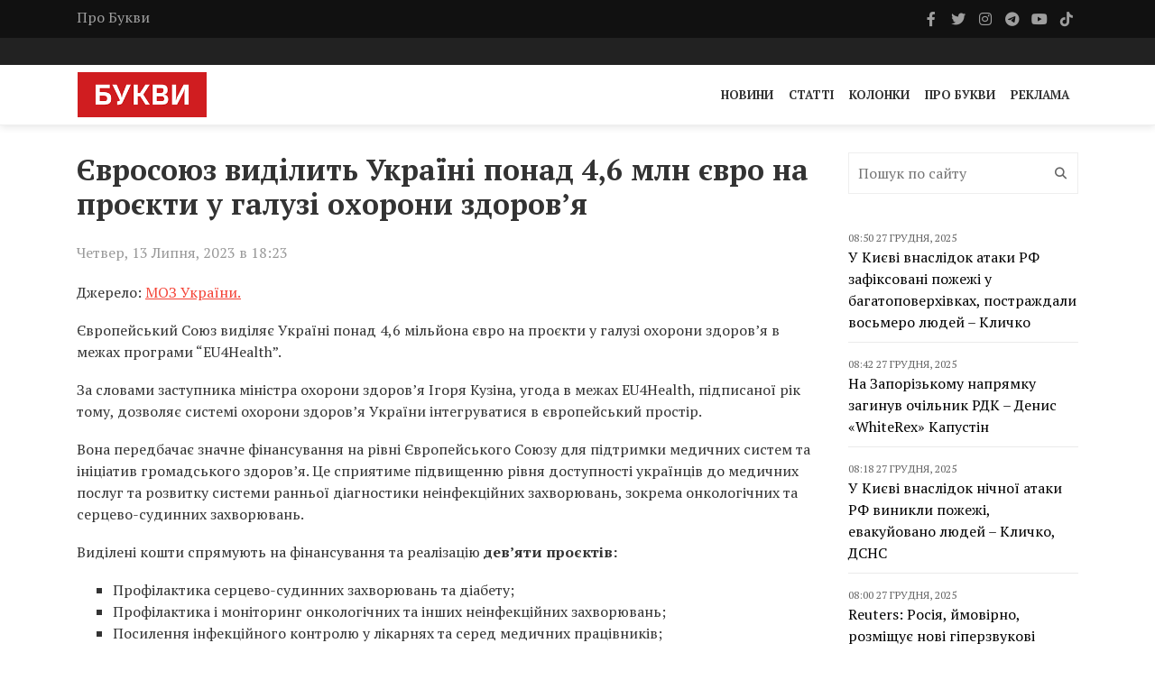

--- FILE ---
content_type: text/html; charset=UTF-8
request_url: https://bukvy.org/yevrosoyuz-vydilyt-ukrayini-ponad-46-mln-yevro-na-proyekty-u-galuzi-ohorony-zdorovya/
body_size: 13832
content:

<html lang="uk">
<head>
    <meta charset="UTF-8">
    <meta name="viewport" content="width=device-width, initial-scale=1">
    <meta http-equiv="X-UA-Compatible" content="IE=edge">
    <link rel="profile" href="https://gmpg.org/xfn/11">
    <meta name='robots' content='index, follow, max-image-preview:large, max-snippet:-1, max-video-preview:-1' />

	<!-- This site is optimized with the Yoast SEO plugin v26.6 - https://yoast.com/wordpress/plugins/seo/ -->
	<title>Євросоюз виділить Україні понад 4,6 млн євро на проєкти у галузі охорони здоров’я - Букви</title>
	<link rel="canonical" href="https://bukvy.org/yevrosoyuz-vydilyt-ukrayini-ponad-46-mln-yevro-na-proyekty-u-galuzi-ohorony-zdorovya/" />
	<meta property="og:locale" content="uk_UA" />
	<meta property="og:type" content="article" />
	<meta property="og:title" content="Євросоюз виділить Україні понад 4,6 млн євро на проєкти у галузі охорони здоров’я - Букви" />
	<meta property="og:description" content="Європейський Союз виділяє Україні понад 4,6 мільйона євро на проєкти у галузі охорони здоров’я в межах програми &quot;EU4Health&quot;" />
	<meta property="og:url" content="https://bukvy.org/yevrosoyuz-vydilyt-ukrayini-ponad-46-mln-yevro-na-proyekty-u-galuzi-ohorony-zdorovya/" />
	<meta property="og:site_name" content="Букви" />
	<meta property="article:published_time" content="2023-07-13T15:23:32+00:00" />
	<meta property="article:modified_time" content="2023-07-13T16:20:51+00:00" />
	<meta property="og:image" content="https://bukvy.org/wp-content/uploads/devitem_opengraph_images/16275.jpg" />
	<meta name="author" content="Vladislava" />
	<meta name="twitter:card" content="summary_large_image" />
	<meta name="twitter:label1" content="Написано" />
	<meta name="twitter:data1" content="Vladislava" />
	<meta name="twitter:label2" content="Прибл. час читання" />
	<meta name="twitter:data2" content="2 хвилини" />
	<script type="application/ld+json" class="yoast-schema-graph">{"@context":"https://schema.org","@graph":[{"@type":"Article","@id":"https://bukvy.org/yevrosoyuz-vydilyt-ukrayini-ponad-46-mln-yevro-na-proyekty-u-galuzi-ohorony-zdorovya/#article","isPartOf":{"@id":"https://bukvy.org/yevrosoyuz-vydilyt-ukrayini-ponad-46-mln-yevro-na-proyekty-u-galuzi-ohorony-zdorovya/"},"author":{"name":"Vladislava","@id":"https://bukvy.org/#/schema/person/c68caf4357c164c705863107e74bc16d"},"headline":"Євросоюз виділить Україні понад 4,6 млн євро на проєкти у галузі охорони здоров’я","datePublished":"2023-07-13T15:23:32+00:00","dateModified":"2023-07-13T16:20:51+00:00","mainEntityOfPage":{"@id":"https://bukvy.org/yevrosoyuz-vydilyt-ukrayini-ponad-46-mln-yevro-na-proyekty-u-galuzi-ohorony-zdorovya/"},"wordCount":388,"publisher":{"@id":"https://bukvy.org/#organization"},"keywords":["Європейський Союз","здоров'я","міжнародна підтримка","міжнародні відносини","МОЗ","фінансова допомога"],"articleSection":["Новини"],"inLanguage":"uk"},{"@type":"WebPage","@id":"https://bukvy.org/yevrosoyuz-vydilyt-ukrayini-ponad-46-mln-yevro-na-proyekty-u-galuzi-ohorony-zdorovya/","url":"https://bukvy.org/yevrosoyuz-vydilyt-ukrayini-ponad-46-mln-yevro-na-proyekty-u-galuzi-ohorony-zdorovya/","name":"Євросоюз виділить Україні понад 4,6 млн євро на проєкти у галузі охорони здоров’я - Букви","isPartOf":{"@id":"https://bukvy.org/#website"},"datePublished":"2023-07-13T15:23:32+00:00","dateModified":"2023-07-13T16:20:51+00:00","breadcrumb":{"@id":"https://bukvy.org/yevrosoyuz-vydilyt-ukrayini-ponad-46-mln-yevro-na-proyekty-u-galuzi-ohorony-zdorovya/#breadcrumb"},"inLanguage":"uk","potentialAction":[{"@type":"ReadAction","target":["https://bukvy.org/yevrosoyuz-vydilyt-ukrayini-ponad-46-mln-yevro-na-proyekty-u-galuzi-ohorony-zdorovya/"]}]},{"@type":"BreadcrumbList","@id":"https://bukvy.org/yevrosoyuz-vydilyt-ukrayini-ponad-46-mln-yevro-na-proyekty-u-galuzi-ohorony-zdorovya/#breadcrumb","itemListElement":[{"@type":"ListItem","position":1,"name":"Головна","item":"https://bukvy.org/"},{"@type":"ListItem","position":2,"name":"Євросоюз виділить Україні понад 4,6 млн євро на проєкти у галузі охорони здоров’я"}]},{"@type":"WebSite","@id":"https://bukvy.org/#website","url":"https://bukvy.org/","name":"Букви","description":"","publisher":{"@id":"https://bukvy.org/#organization"},"potentialAction":[{"@type":"SearchAction","target":{"@type":"EntryPoint","urlTemplate":"https://bukvy.org/?s={search_term_string}"},"query-input":{"@type":"PropertyValueSpecification","valueRequired":true,"valueName":"search_term_string"}}],"inLanguage":"uk"},{"@type":"Organization","@id":"https://bukvy.org/#organization","name":"Букви","url":"https://bukvy.org/","logo":{"@type":"ImageObject","inLanguage":"uk","@id":"https://bukvy.org/#/schema/logo/image/","url":"https://bukvy.org/wp-content/uploads/2023/07/logo.svg","contentUrl":"https://bukvy.org/wp-content/uploads/2023/07/logo.svg","width":1,"height":1,"caption":"Букви"},"image":{"@id":"https://bukvy.org/#/schema/logo/image/"}},{"@type":"Person","@id":"https://bukvy.org/#/schema/person/c68caf4357c164c705863107e74bc16d","name":"Vladislava","image":{"@type":"ImageObject","inLanguage":"uk","@id":"https://bukvy.org/#/schema/person/image/","url":"https://secure.gravatar.com/avatar/500a06b2cb5e3d65a6e9ea515862ac08326ae9d0c6f435094eba7fbbfe6a48a7?s=96&d=mm&r=g","contentUrl":"https://secure.gravatar.com/avatar/500a06b2cb5e3d65a6e9ea515862ac08326ae9d0c6f435094eba7fbbfe6a48a7?s=96&d=mm&r=g","caption":"Vladislava"},"url":"https://bukvy.org/author/vladislava/"}]}</script>
	<!-- / Yoast SEO plugin. -->


<link rel='dns-prefetch' href='//cdnjs.cloudflare.com' />
<link rel='dns-prefetch' href='//fonts.googleapis.com' />
<link rel='dns-prefetch' href='//icono-49d6.kxcdn.com' />
<style id='wp-img-auto-sizes-contain-inline-css' type='text/css'>
img:is([sizes=auto i],[sizes^="auto," i]){contain-intrinsic-size:3000px 1500px}
/*# sourceURL=wp-img-auto-sizes-contain-inline-css */
</style>
<link data-minify="1" rel='stylesheet' id='embedpress-css-css' href='https://bukvy.org/wp-content/cache/min/1/wp-content/plugins/embedpress/assets/css/embedpress.css?ver=1763624103' type='text/css' media='all' />
<link data-minify="1" rel='stylesheet' id='embedpress-blocks-style-css' href='https://bukvy.org/wp-content/cache/min/1/wp-content/plugins/embedpress/assets/css/blocks.build.css?ver=1763624103' type='text/css' media='all' />
<link data-minify="1" rel='stylesheet' id='embedpress-lazy-load-css-css' href='https://bukvy.org/wp-content/cache/min/1/wp-content/plugins/embedpress/assets/css/lazy-load.css?ver=1765850870' type='text/css' media='all' />
<style id='wp-emoji-styles-inline-css' type='text/css'>

	img.wp-smiley, img.emoji {
		display: inline !important;
		border: none !important;
		box-shadow: none !important;
		height: 1em !important;
		width: 1em !important;
		margin: 0 0.07em !important;
		vertical-align: -0.1em !important;
		background: none !important;
		padding: 0 !important;
	}
/*# sourceURL=wp-emoji-styles-inline-css */
</style>
<link rel='stylesheet' id='fonts-css' href='https://fonts.googleapis.com/css2?family=PT+Serif%3Aital%2Cwght%400%2C400%3B0%2C700%3B1%2C400%3B1%2C700&#038;display=swap&#038;ver=1.1.5' type='text/css' media='all' />
<link data-minify="1" rel='stylesheet' id='bootstrap4-css' href='https://bukvy.org/wp-content/cache/min/1/ajax/libs/bootstrap/4.6.2/css/bootstrap.min.css?ver=1763624103' type='text/css' media='all' />
<link data-minify="1" rel='stylesheet' id='bxslider-css' href='https://bukvy.org/wp-content/cache/min/1/wp-content/themes/bukvy/css/jquery.bxslider.css?ver=1763624103' type='text/css' media='all' />
<link data-minify="1" rel='stylesheet' id='font-awesome-css' href='https://bukvy.org/wp-content/cache/min/1/ajax/libs/font-awesome/6.4.2/css/all.min.css?ver=1763624103' type='text/css' media='all' />
<link data-minify="1" rel='stylesheet' id='icono-css' href='https://bukvy.org/wp-content/cache/min/1/icono.min.css?ver=1763624104' type='text/css' media='all' />
<link data-minify="1" rel='stylesheet' id='magnific-popup-css' href='https://bukvy.org/wp-content/cache/min/1/wp-content/themes/bukvy/css/magnific-popup.css?ver=1763624104' type='text/css' media='all' />
<link data-minify="1" rel='stylesheet' id='owl.carousel-css' href='https://bukvy.org/wp-content/cache/min/1/wp-content/themes/bukvy/css/owl.carousel.css?ver=1763624104' type='text/css' media='all' />
<link data-minify="1" rel='stylesheet' id='owl.theme-css' href='https://bukvy.org/wp-content/cache/min/1/wp-content/themes/bukvy/css/owl.theme.css?ver=1763624104' type='text/css' media='all' />
<link data-minify="1" rel='stylesheet' id='ticker-style-css' href='https://bukvy.org/wp-content/cache/min/1/wp-content/themes/bukvy/css/ticker-style.css?ver=1763624104' type='text/css' media='all' />
<link data-minify="1" rel='stylesheet' id='bukvy-css' href='https://bukvy.org/wp-content/cache/min/1/wp-content/themes/bukvy/css/style.css?ver=1763624104' type='text/css' media='all' />
<script type="text/javascript" src="https://bukvy.org/wp-includes/js/jquery/jquery.min.js?ver=3.7.1" id="jquery-core-js"></script>
<script type="text/javascript" src="https://bukvy.org/wp-includes/js/jquery/jquery-migrate.min.js?ver=3.4.1" id="jquery-migrate-js"></script>
<link rel="https://api.w.org/" href="https://bukvy.org/wp-json/" /><link rel="alternate" title="JSON" type="application/json" href="https://bukvy.org/wp-json/wp/v2/posts/16275" /><link rel="EditURI" type="application/rsd+xml" title="RSD" href="https://bukvy.org/xmlrpc.php?rsd" />
<meta name="generator" content="WordPress 6.9" />
<link rel='shortlink' href='https://bukvy.org/?p=16275' />
<style class='wp-fonts-local' type='text/css'>
@font-face{font-family:Outfit;font-style:normal;font-weight:100 900;font-display:block;src:url('https://bukvy.org/wp-content/themes/bukvy/assets/fonts/Outfit-Variable.woff2') format('woff2');font-stretch:normal;}
</style>
<link rel="icon" href="https://bukvy.org/wp-content/uploads/2023/07/cropped-bukvy.org_-32x32.png" sizes="32x32" />
<link rel="icon" href="https://bukvy.org/wp-content/uploads/2023/07/cropped-bukvy.org_-192x192.png" sizes="192x192" />
<link rel="apple-touch-icon" href="https://bukvy.org/wp-content/uploads/2023/07/cropped-bukvy.org_-180x180.png" />
<meta name="msapplication-TileImage" content="https://bukvy.org/wp-content/uploads/2023/07/cropped-bukvy.org_-270x270.png" />
</head>
<body class="wp-singular post-template-default single single-post postid-16275 single-format-standard wp-theme-bukvy">
            <header class="third-style">
			<div role="navigation">
				<div class="top-line">
					<div class="container">
						<div class="row">
							<div class="col-md-9">
                                <ul id="menu-top-line-navigation" class="top-line-list"><li id="menu-item-63704" class="menu-item menu-item-type-post_type menu-item-object-page menu-item-63704"><a href="https://bukvy.org/about-2/">Про Букви</a></li>
</ul>							</div>	
							<div class="col-md-3">
								<ul class="social-icons">
									                                    <li>
                                        <a class="facebook" href="https://www.facebook.com/bykvu" rel="nofollow" target="_blank">
                                            <i class="fab fa-facebook-f"></i>
                                        </a>
                                    </li>
                                                                        									<li>
                                        <a class="twitter" href="https://twitter.com/Bykvu" rel="nofollow" target="_blank">
                                            <i class="fab fa-twitter"></i>
                                        </a>
                                    </li>
                                    
                                    									<li>
                                        <a class="instagram" href="https://www.instagram.com/bykvu/" rel="nofollow" target="_blank">
                                            <i class="fab fa-instagram"></i>
                                        </a>
                                    </li>
                                    
                                    									<li>
                                        <a class="telegram" href="https://t.me/bykvu" rel="nofollow" target="_blank">
                                            <i class="fab fa-telegram-plane"></i>
                                        </a>
                                    </li>
                                    
                                    									<li>
                                        <a class="youtube" href="https://www.youtube.com/@bykvu" rel="nofollow" target="_blank">
                                            <i class="fab fa-youtube"></i>
                                        </a>
                                    </li>
                                    
                                    									<li>
                                        <a class="tiktok" href="https://www.tiktok.com/@bukvy.org" rel="nofollow" target="_blank">
                                            <i class="fab fa-tiktok"></i>
                                        </a>
                                    </li>
                                    
                                    								</ul>
							</div>	
						</div>
					</div>
				</div>
				<!-- End Top line -->

								<div class="list-line-posts">
					<div class="container">

						<div class="owl-wrapper">
							<div class="owl-carousel" data-num="3">
                                                                    <div class="item list-post">
                                        <div class="thumb">
                                            <img width="1280" height="960" src="https://bukvy.org/wp-content/uploads/2025/12/photo_2025-12-27-08.15.13.jpeg" class="attachment-post-thumbnail size-post-thumbnail wp-post-image" alt="" decoding="async" fetchpriority="high" srcset="https://bukvy.org/wp-content/uploads/2025/12/photo_2025-12-27-08.15.13.jpeg 1280w, https://bukvy.org/wp-content/uploads/2025/12/photo_2025-12-27-08.15.13-300x225.jpeg 300w, https://bukvy.org/wp-content/uploads/2025/12/photo_2025-12-27-08.15.13-1024x768.jpeg 1024w, https://bukvy.org/wp-content/uploads/2025/12/photo_2025-12-27-08.15.13-768x576.jpeg 768w" sizes="(max-width: 1280px) 100vw, 1280px" />                                        </div>
                                        <div class="post-content">
                                            <a rel="nofollow" href="https://bukvy.org/category/main/">Головне</a>                                            <div class="h2">
                                                <a href="https://bukvy.org/u-kyyevi-vnaslidok-nichnoyi-ataky-rf-vynykly-pozhezhi-evakujovano-lyudej-klychko-dsns/">У Києві внаслідок нічної атаки РФ виникли пожежі, евакуйовано людей – Кличко, ДСНС</a>
                                            </div>
                                        </div>
                                    </div>
                                                                                                        <div class="item list-post">
                                        <div class="thumb">
                                            <img width="1018" height="598" src="https://bukvy.org/wp-content/uploads/2025/12/zelenskuj_tramp_zystrich.jpg" class="attachment-post-thumbnail size-post-thumbnail wp-post-image" alt="" decoding="async" srcset="https://bukvy.org/wp-content/uploads/2025/12/zelenskuj_tramp_zystrich.jpg 1018w, https://bukvy.org/wp-content/uploads/2025/12/zelenskuj_tramp_zystrich-300x176.jpg 300w, https://bukvy.org/wp-content/uploads/2025/12/zelenskuj_tramp_zystrich-768x451.jpg 768w" sizes="(max-width: 1018px) 100vw, 1018px" />                                        </div>
                                        <div class="post-content">
                                            <a rel="nofollow" href="https://bukvy.org/category/main/">Головне</a>                                            <div class="h2">
                                                <a href="https://bukvy.org/tramp-pidtverdyv-vizyt-zelenskogo-ta-anonsuvav-rozmovu-z-putinym/">Трамп підтвердив візит Зеленського та анонсував розмову з Путіним</a>
                                            </div>
                                        </div>
                                    </div>
                                                                                                        <div class="item list-post">
                                        <div class="thumb">
                                            <img width="1280" height="853" src="https://bukvy.org/wp-content/uploads/2025/12/photo_2025-12-26_17-54-29.jpg" class="attachment-post-thumbnail size-post-thumbnail wp-post-image" alt="" decoding="async" srcset="https://bukvy.org/wp-content/uploads/2025/12/photo_2025-12-26_17-54-29.jpg 1280w, https://bukvy.org/wp-content/uploads/2025/12/photo_2025-12-26_17-54-29-300x200.jpg 300w, https://bukvy.org/wp-content/uploads/2025/12/photo_2025-12-26_17-54-29-1024x682.jpg 1024w, https://bukvy.org/wp-content/uploads/2025/12/photo_2025-12-26_17-54-29-768x512.jpg 768w" sizes="(max-width: 1280px) 100vw, 1280px" />                                        </div>
                                        <div class="post-content">
                                            <a rel="nofollow" href="https://bukvy.org/category/main/">Головне</a>                                            <div class="h2">
                                                <a href="https://bukvy.org/rosiyany-atakuvaly-harkiv-kabamy-dvoye-zagyblyh-postrazhdala-9-misyachna-divchynka/">Росіяни атакували Харків КАБами: двоє загиблих, постраждала 9-місячна дівчинка</a>
                                            </div>
                                        </div>
                                    </div>
                                                                                                        <div class="item list-post">
                                        <div class="thumb">
                                            <img width="869" height="535" src="https://bukvy.org/wp-content/uploads/2025/12/Opera-Znimok_2025-12-26_141755_deepstatemap.live_.png" class="attachment-post-thumbnail size-post-thumbnail wp-post-image" alt="" decoding="async" srcset="https://bukvy.org/wp-content/uploads/2025/12/Opera-Znimok_2025-12-26_141755_deepstatemap.live_.png 869w, https://bukvy.org/wp-content/uploads/2025/12/Opera-Znimok_2025-12-26_141755_deepstatemap.live_-300x185.png 300w, https://bukvy.org/wp-content/uploads/2025/12/Opera-Znimok_2025-12-26_141755_deepstatemap.live_-768x473.png 768w" sizes="(max-width: 869px) 100vw, 869px" />                                        </div>
                                        <div class="post-content">
                                            <a rel="nofollow" href="https://bukvy.org/category/main/">Головне</a>                                            <div class="h2">
                                                <a href="https://bukvy.org/na-vulytsyah-gulyajpolya-tryvayut-boyi-syly-oborony-pivdnya/">На вулицях Гуляйполя тривають бої – Сили оборони півдня</a>
                                            </div>
                                        </div>
                                    </div>
                                                                                                        <div class="item list-post">
                                        <div class="thumb">
                                            <img width="1280" height="853" src="https://bukvy.org/wp-content/uploads/2025/12/5364016898753891964_121.jpg" class="attachment-post-thumbnail size-post-thumbnail wp-post-image" alt="" decoding="async" srcset="https://bukvy.org/wp-content/uploads/2025/12/5364016898753891964_121.jpg 1280w, https://bukvy.org/wp-content/uploads/2025/12/5364016898753891964_121-300x200.jpg 300w, https://bukvy.org/wp-content/uploads/2025/12/5364016898753891964_121-1024x682.jpg 1024w, https://bukvy.org/wp-content/uploads/2025/12/5364016898753891964_121-768x512.jpg 768w" sizes="(max-width: 1280px) 100vw, 1280px" />                                        </div>
                                        <div class="post-content">
                                            <a rel="nofollow" href="https://bukvy.org/category/rus-ukr-war/">Війна Росії проти України</a>                                            <div class="h2">
                                                <a href="https://bukvy.org/sbu-uperedyla-zamovne-vbyvstvo-ofitsera-gur-kilera-fsb-zatrymaly-na-garyachomu-u-kyyevi/">СБУ упередила замовне вбивство офіцера ГУР: кілера ФСБ затримали «на гарячому» у Києві</a>
                                            </div>
                                        </div>
                                    </div>
                                                                                                    							</div>
						</div>
					</div>
				</div>
                                <div class="nav-list-container">
					<div class="container pl-0 pr-0">
                        <nav class="navbar navbar-expand-md">
                                                        <a class="navbar-brand" href="https://bukvy.org">
                                <img src="https://bukvy.org/wp-content/uploads/2023/09/logo-w257-h90.jpg" class="d-inline-block align-top" alt="logo"/>
                            </a>
                                                        <div class="d-block d-md-none">
                                <a href="https://bukvy.org/en/" class="navbar-toggler" style="color: #000;">EN</a>                                <button class="navbar-toggler x" type="button" data-toggle="collapse" data-target="#navbarSupportedContent" aria-controls="navbarSupportedContent" aria-expanded="false" aria-label="Toggle navigation">
                                    <span class="icon-bar"></span>
                                    <span class="icon-bar"></span>
                                    <span class="icon-bar"></span>
                                </button>
                            </div>
                            <div id="navbarSupportedContent" class="collapse navbar-collapse"><ul id="menu-primary-navigation" class="navbar-nav ml-auto" itemscope itemtype="http://www.schema.org/SiteNavigationElement"><li  id="menu-item-14211" class="menu-item menu-item-type-taxonomy menu-item-object-category current-post-ancestor current-menu-parent current-post-parent active menu-item-14211 nav-item"><a itemprop="url" href="https://bukvy.org/category/news/" class="nav-link"><span itemprop="name">Новини</span></a></li>
<li  id="menu-item-14213" class="menu-item menu-item-type-taxonomy menu-item-object-category menu-item-14213 nav-item"><a itemprop="url" href="https://bukvy.org/category/articles/" class="nav-link"><span itemprop="name">Статті</span></a></li>
<li  id="menu-item-208932" class="menu-item menu-item-type-taxonomy menu-item-object-category menu-item-208932 nav-item"><a itemprop="url" href="https://bukvy.org/category/columns/" class="nav-link"><span itemprop="name">Колонки</span></a></li>
<li  id="menu-item-14210" class="menu-item menu-item-type-post_type menu-item-object-page menu-item-14210 nav-item"><a itemprop="url" href="https://bukvy.org/about-2/" class="nav-link"><span itemprop="name">Про Букви</span></a></li>
<li  id="menu-item-72870" class="menu-item menu-item-type-post_type menu-item-object-page menu-item-72870 nav-item"><a itemprop="url" href="https://bukvy.org/advertising/" class="nav-link"><span itemprop="name">Реклама</span></a></li>
</ul></div>                        </nav>
                    </div>
                </div>
            </div>
		</header>



        <header class="third-style fourth-style">
			<div role="navigation">
                <div class="nav-list-container">
					<div class="container pl-0 pr-0">
                        <nav class="navbar navbar-expand-md">
                                                        <a class="navbar-brand" href="https://bukvy.org">
                                <img src="https://bukvy.org/wp-content/uploads/2023/09/logo-w257-h90.jpg" class="d-inline-block align-top" alt="logo"/>
                            </a>
                                                        <div class="d-block d-md-none">
                                <a href="https://bukvy.org/en/" class="navbar-toggler" style="color: #000;">EN</a>                                <button class="navbar-toggler x" type="button" data-toggle="collapse" data-target="#navbarSupportedContent2" aria-controls="navbarSupportedContent2" aria-expanded="false" aria-label="Toggle navigation">
                                    <span class="icon-bar"></span>
                                    <span class="icon-bar"></span>
                                    <span class="icon-bar"></span>
                                </button>
                            </div>
                            <div id="navbarSupportedContent2" class="collapse navbar-collapse"><ul id="menu-primary-navigation-1" class="navbar-nav ml-auto" itemscope itemtype="http://www.schema.org/SiteNavigationElement"><li  class="menu-item menu-item-type-taxonomy menu-item-object-category current-post-ancestor current-menu-parent current-post-parent active menu-item-14211 nav-item"><a itemprop="url" href="https://bukvy.org/category/news/" class="nav-link"><span itemprop="name">Новини</span></a></li>
<li  class="menu-item menu-item-type-taxonomy menu-item-object-category menu-item-14213 nav-item"><a itemprop="url" href="https://bukvy.org/category/articles/" class="nav-link"><span itemprop="name">Статті</span></a></li>
<li  class="menu-item menu-item-type-taxonomy menu-item-object-category menu-item-208932 nav-item"><a itemprop="url" href="https://bukvy.org/category/columns/" class="nav-link"><span itemprop="name">Колонки</span></a></li>
<li  class="menu-item menu-item-type-post_type menu-item-object-page menu-item-14210 nav-item"><a itemprop="url" href="https://bukvy.org/about-2/" class="nav-link"><span itemprop="name">Про Букви</span></a></li>
<li  class="menu-item menu-item-type-post_type menu-item-object-page menu-item-72870 nav-item"><a itemprop="url" href="https://bukvy.org/advertising/" class="nav-link"><span itemprop="name">Реклама</span></a></li>
</ul></div>                        </nav>
                    </div>
                </div>
            </div>
		</header>    <section class="block-wrapper">
        <div class="container">
            <div class="row">
                <div class="col-md-9">
                    <div class="swiper-posts">
                        
<article role="article" data-id="16218" id="post_16275" class="post-16275 post type-post status-publish format-standard hentry category-news tag-yevropejskyj-soyuz tag-zdorovya tag-mizhnarodna-pidtrymka tag-mizhnarodni-vidnosyny tag-moz tag-finansova-dopomoga" >
    <div class="block-content">
        <div class="single-post-box">
            <div class="title-post">
                <h1>Євросоюз виділить Україні понад 4,6 млн євро на проєкти у галузі охорони здоров’я</h1>            </div>
                        <div class="post-meta">
                <div class="row align-items-center">
                    <div class="col-md-6">
                        <ul class="post-tags">
                            <li>
                                Четвер, 13 Липня, 2023 в 18:23                            </li>
                        </ul>
                    </div>
                    <div class="col-md-6">
                                            </div>
                </div>
            </div>
            
            <div class="post-content">
                <p>Джерело: <a href="https://moz.gov.ua/article/news/evrosojuz-vidiljae-ukraini-ponad-46-mln-evro-na-proekti-u-sferi-ohoroni-zdorov%e2%80%99ja-v-ramkah-programi-eu4health">МОЗ України.</a></p>
<p>Європейський Союз виділяє Україні понад 4,6 мільйона євро на проєкти у галузі охорони здоров’я в межах програми &#8220;EU4Health&#8221;.</p>
<p>За словами заступника міністра охорони здоров’я Ігоря Кузіна, угода в межах ЕU4Health, підписаної рік тому, дозволяє системі охорони здоров’я України інтегруватися в європейський простір.</p>
<p>Вона передбачає значне фінансування на рівні Європейського Союзу для підтримки медичних систем та ініціатив громадського здоровʼя. Це сприятиме підвищенню рівня доступності українців до медичних послуг та розвитку системи ранньої діагностики неінфекційних захворювань, зокрема онкологічних та серцево-судинних захворювань.</p>
<p>Виділені кошти спрямують на фінансування та реалізацію <strong>дев&#8217;яти проєктів:</strong></p>
<ul style="list-style-type: square;">
<li>Профілактика серцево-судинних захворювань та діабету;</li>
<li>Профілактика і моніторинг онкологічних та інших неінфекційних захворювань;</li>
<li>Посилення інфекційного контролю у лікарнях та серед медичних працівників;</li>
<li>Покращення діагностики рідкісних захворювань та обмін досвідом у їх лікуванні між країнами ЄС;</li>
<li>Навчання фахівців з контролю за лікарськими засобами та медичними виробами стандартам ЄС, а також новітнім методам лікування й оцінки медичних технологій;</li>
<li>Впровадження європейської системи оцінки безпеки крові, тканин та клітин людини;</li>
<li>Інтеграція української електронної системи охорони здоровʼя до єдиної електронної системи охорони здоровʼя ЄС;</li>
<li>Взаємодія між країнами ЄС для спільного формування пріоритетів, цілей та заходів для покращення глобального здоровʼя громадян ЄС;</li>
<li>Посилення системи реагування на транскордонні загрози та епіднагляд за ними.</li>
</ul>
<p>Зараз триває підготовка до підписання грантових угод між країнами-учасницями та Європейською комісією, старт проєктів запланований на кінець цього року – початок наступного, а середня тривалість реалізації цих проєктів – 2-4 роки.</p>
<p>Від України 5 проєктів реалізовуватиме Центр громадського здоров’я МОЗ України, ще 4 – &#8220;Охматдит&#8221;, Український центр трансплант-координації, ДП &#8220;Електронне здоров’я&#8221; та Державний експертний центр МОЗ України.</p>
<p><strong>Довідково. Програма EU4Health</strong> створена країнами-членами ЄС для щорічного фінансування низки пріоритетних напрямів в охороні здоров’я ЄС та країнах-учасницях. EU4Health є четвертою та найбільшою програмою охорони здоров’я ЄС і триватиме з 2021 по 2027 рік.</p>
<p>Програма EU4Health була впроваджена у відповідь на пандемію COVID-19 для посилення готовності до кризових ситуацій в ЄС та покликана сприяти розв’язанню довгострокових проблем охорони здоров’я шляхом створення міцніших, стійкіших і доступніших систем охорони здоров’я.</p>
<ul>
<li>Близько <a href="https://bukvy.org/majzhe-4-tysyachi-postrazhdalyh-vnaslidok-vijny-ukrayincziv-evakujovano-na-likuvannya-za-kordon-moz/">3 949 постраждалих від повномасштабної війни українців евакуйовано</a> на лікування до закордонних клінік.</li>
<li>Уряд України <a href="https://bukvy.org/kabmin-zaboronyv-aptekam-vkazuvaty-na-vyviskah-informacziyu-pro-riven-czin/">заборонив аптекам вказувати на вивісках рівень цін та порівнювати</a> себе з конкурентами.</li>
<li>Верховна Рада України <a href="https://bukvy.org/verhovna-rada-pidtrymala-zakonoproyekt-pro-medychnyj-kanabis-u-pershomu-chytanni/">проголосувала в першому читанні за законопроєкт про легалізацію медичного</a> канабісу в Україні.</li>
</ul>
                <ul class="post-tags my-4"><li><a href="https://bukvy.org/tag/yevropejskyj-soyuz/">Європейський Союз</a>,</li><li><a href="https://bukvy.org/tag/zdorovya/">здоров&#039;я</a>,</li><li><a href="https://bukvy.org/tag/mizhnarodna-pidtrymka/">міжнародна підтримка</a>,</li><li><a href="https://bukvy.org/tag/mizhnarodni-vidnosyny/">міжнародні відносини</a>,</li><li><a href="https://bukvy.org/tag/moz/">МОЗ</a>,</li><li><a href="https://bukvy.org/tag/finansova-dopomoga/">фінансова допомога</a></li></ul>            </div>

                        <div class="post-share">
                <div class="social-share-btns-container">
                    <div class="social-share-btns">
                        <a class="share-btn share-btn-facebook" href="https://www.facebook.com/sharer/sharer.php?u=https://bukvy.org/yevrosoyuz-vydilyt-ukrayini-ponad-46-mln-yevro-na-proyekty-u-galuzi-ohorony-zdorovya/" rel="nofollow" target="_blank">
                            <i class="fa-brands fa-facebook-f"></i> Facebook                        </a>
                        <a class="share-btn share-btn-twitter" href="https://twitter.com/intent/tweet?text=https://bukvy.org/yevrosoyuz-vydilyt-ukrayini-ponad-46-mln-yevro-na-proyekty-u-galuzi-ohorony-zdorovya/" rel="nofollow" target="_blank">
                            <i class="fa-brands fa-x-twitter"></i> Twitter                        </a>
                        <a class="share-btn share-btn-telegram" href="https://t.me/share/url?url=https://bukvy.org/yevrosoyuz-vydilyt-ukrayini-ponad-46-mln-yevro-na-proyekty-u-galuzi-ohorony-zdorovya/&text=Євросоюз виділить Україні понад 4,6 млн євро на проєкти у галузі охорони здоров’я" rel="nofollow" target="_blank">
                            <i class="fa-brands fa-telegram"></i> Telegram                        </a>
                    </div>
                </div>
            </div>
                            <div class="post-more">
                
<div class="news-post large-post" data-paged="1" data-id="2">
    <div class="post-title">
        <ul class="post-tags">
            <li>
                <i class="fa fa-clock-o"></i> <div class="date">08:50 27 Грудня, 2025</div>            </li>
        </ul>
        <div class="h2">
            <a href="https://bukvy.org/u-kyyevi-vnaslidok-ataky-rf-zafiksovani-pozhezhi-u-bagatopoverhivkah-postrazhdaly-vosmero-lyudej-klychko/">У Києві внаслідок атаки РФ зафіксовані пожежі у багатоповерхівках, постраждали восьмеро людей – Кличко</a>
        </div>
    </div>
        <div class="post-content">
        <p>У столиці внаслідок чергової атаки російських військ зафіксовано влучання та пожежі в кількох районах міста.</p>
    </div>
</div>
<div class="news-post large-post" data-paged="1" data-id="2">
    <div class="post-title">
        <ul class="post-tags">
            <li>
                <i class="fa fa-clock-o"></i> <div class="date">08:42 27 Грудня, 2025</div>            </li>
        </ul>
        <div class="h2">
            <a href="https://bukvy.org/?p=283948">На Запорізькому напрямку загинув очільник РДК – Денис «WhiteRex» Капустін</a>
        </div>
    </div>
        <div class="post-content">
        <p>Сьогодні вночі на Запорізькому напрямку фронту під час виконання бойового завдання героїчно загинув командир Російського Добровольчого Корпусу (РДК) Денис Євгенович Капустін, відомий під позивним White Rex або Денис Нікітін. За попередніми даними, причиною смерті став удар FPV-дрону.</p>
    </div>
</div>
<div class="news-post large-post" data-paged="1" data-id="2">
    <div class="post-title">
        <ul class="post-tags">
            <li>
                <i class="fa fa-clock-o"></i> <div class="date">08:18 27 Грудня, 2025</div>            </li>
        </ul>
        <div class="h2">
            <a href="https://bukvy.org/u-kyyevi-vnaslidok-nichnoyi-ataky-rf-vynykly-pozhezhi-evakujovano-lyudej-klychko-dsns/">У Києві внаслідок нічної атаки РФ виникли пожежі, евакуйовано людей – Кличко, ДСНС</a>
        </div>
    </div>
        <div class="post-content">
        <p>У ніч й ранок 27 грудня російські війська завдали комбінованого удару по Києву та області. В кількох районах столиці зафіксовані пожежі та руйнування, на місцях працюють усі екстрені служби.</p>
    </div>
</div>
<div class="news-post large-post" data-paged="1" data-id="2">
    <div class="post-title">
        <ul class="post-tags">
            <li>
                <i class="fa fa-clock-o"></i> <div class="date">08:00 27 Грудня, 2025</div>            </li>
        </ul>
        <div class="h2">
            <a href="https://bukvy.org/reuters-rosiya-jmovirno-rozmishhuye-novi-giperzvukovi-rakety-v-bilorusi/">Reuters: Росія, ймовірно, розміщує нові гіперзвукові ракети в Білорусі</a>
        </div>
    </div>
        <div class="post-content">
        <p>Росія, ймовірно, розгортає ядерно-здатні гіперзвукові балістичні ракети &#8220;Орешник&#8221; на колишній авіабазі поблизу міста Кричів на сході Білорусі.</p>
    </div>
</div>
<div class="news-post large-post" data-paged="1" data-id="2">
    <div class="post-title">
        <ul class="post-tags">
            <li>
                <i class="fa fa-clock-o"></i> <div class="date">07:36 27 Грудня, 2025</div>            </li>
        </ul>
        <div class="h2">
            <a href="https://bukvy.org/27-28-grudnya-v-ukrayini-ochikuyetsya-nestijka-zymova-pogoda-z-vitrom-i-snigom-ukrgidromettsentr/">27-28 грудня в Україні очікується нестійка зимова погода з вітром і снігом – Укргідрометцентр</a>
        </div>
    </div>
        <div class="post-content">
        <p>Упродовж 27-28 грудня в Україні збережеться нестійкий зимовий характер погоди. За даними Укргідрометцентру, на погодні умови впливатимуть атмосферні фронти та повітряні маси з північних районів Скандинавії. У більшості регіонів очікується хмарна погода, періодичний сніг і поривчастий вітер, що посилюватиме відчуття холоду.</p>
    </div>
</div>                                    </div>
                        </div>
    </div>
</article>


                    </div>
                </div>
                <div class="col-md-3">
    <div class="sidebar">
        <div class="widget widget_search"><form role="search" method="get" action="https://bukvy.org/" class="search-form">
    <input type="text" id="search" name="s" placeholder="Пошук по сайту">
    <button type="submit" id="search-submit">
        <i class="fa fa-search"></i>
    </button>
</form></div><div class="widget DisplayNewsTimelineWidget"><div class="widget-title"> </div><div class="timeline"><div class="timeline-article"><div class="date">08:50 27 Грудня, 2025</div><div class="title"><a href="https://bukvy.org/u-kyyevi-vnaslidok-ataky-rf-zafiksovani-pozhezhi-u-bagatopoverhivkah-postrazhdaly-vosmero-lyudej-klychko/">У Києві внаслідок атаки РФ зафіксовані пожежі у багатоповерхівках, постраждали восьмеро людей – Кличко</a></div></div><div class="timeline-article"><div class="date">08:42 27 Грудня, 2025</div><div class="title"><a href="https://bukvy.org/?p=283948">На Запорізькому напрямку загинув очільник РДК – Денис «WhiteRex» Капустін</a></div></div><div class="timeline-article"><div class="date">08:18 27 Грудня, 2025</div><div class="title"><a href="https://bukvy.org/u-kyyevi-vnaslidok-nichnoyi-ataky-rf-vynykly-pozhezhi-evakujovano-lyudej-klychko-dsns/">У Києві внаслідок нічної атаки РФ виникли пожежі, евакуйовано людей – Кличко, ДСНС</a></div></div><div class="timeline-article"><div class="date">08:00 27 Грудня, 2025</div><div class="title"><a href="https://bukvy.org/reuters-rosiya-jmovirno-rozmishhuye-novi-giperzvukovi-rakety-v-bilorusi/">Reuters: Росія, ймовірно, розміщує нові гіперзвукові ракети в Білорусі</a></div></div><div class="timeline-article"><div class="date">07:36 27 Грудня, 2025</div><div class="title"><a href="https://bukvy.org/27-28-grudnya-v-ukrayini-ochikuyetsya-nestijka-zymova-pogoda-z-vitrom-i-snigom-ukrgidromettsentr/">27-28 грудня в Україні очікується нестійка зимова погода з вітром і снігом – Укргідрометцентр</a></div></div><div class="timeline-article bold"><div class="date">07:32 27 Грудня, 2025</div><div class="title"><a href="https://bukvy.org/ataka-rf-na-kyyiv-i-oblast-ye-postrazhdali-ta-poshkodzhennya-infrastruktury/">Атака РФ на Київ і область: є постраждалі та пошкодження інфраструктури</a></div></div><div class="timeline-article"><div class="date">07:28 27 Грудня, 2025</div><div class="title"><a href="https://bukvy.org/za-dobu-zsu-likviduvaly-1-240-rosijskyh-vijskovyh-genshtab/">За добу ЗСУ ліквідували 1 240 російських військових — Генштаб</a></div></div><div class="timeline-article"><div class="date">07:11 27 Грудня, 2025</div><div class="title"><a href="https://bukvy.org/27-grudnya-yake-sogodni-svyato-imenyny-tradytsiyi-prykmety/">27 грудня: яке сьогодні свято, іменини, традиції, прикмети</a></div></div><div class="timeline-article bold"><div class="date">01:07 27 Грудня, 2025</div><div class="title"><a href="https://bukvy.org/tramp-pidtverdyv-vizyt-zelenskogo-ta-anonsuvav-rozmovu-z-putinym/">Трамп підтвердив візит Зеленського та анонсував розмову з Путіним</a></div></div><div class="timeline-article"><div class="date">00:25 27 Грудня, 2025</div><div class="title"><a href="https://bukvy.org/kolumbijskyj-gurt-los-yankovers-zaspivav-ukrayinsku-kolyadku/">Колумбійський гурт «Лос Янковерс» заспівав українську колядку</a></div></div><div class="timeline-article"><div class="date">23:53 26 Грудня, 2025</div><div class="title"><a href="https://bukvy.org/pressekretarka-trampa-kerolajn-levitt-stane-mamoyu-vdruge/">Прессекретарка Трампа Керолайн Левітт стане мамою вдруге</a></div></div><div class="timeline-article"><div class="date">23:16 26 Грудня, 2025</div><div class="title"><a href="https://bukvy.org/stalo-vidomo-hto-vnis-zastavu-1-mln-za-figuranta-spravy-midas-dmytra-basova/">Стало відомо хто вніс заставу $1 млн за фігуранта справи «Мідас» Дмитра Басова</a></div></div><div class="timeline-article"><div class="date">22:50 26 Грудня, 2025</div><div class="title"><a href="https://bukvy.org/u-rf-zayavyly-pro-vykryttya-sekty-yaka-nibyto-molylasya-za-zelenskogo/">У РФ заявили про викриття секти, яка нібито молилася за Зеленського</a></div></div><div class="timeline-article"><div class="date">22:30 26 Грудня, 2025</div><div class="title"><a href="https://bukvy.org/26-grudnya-1991-roku-ofitsijno-prypyneno-isnuvannya-radyanskogo-soyuzu/">26 грудня 1991 року офіційно припинено існування Радянського Союзу</a></div></div><div class="timeline-article"><div class="date">21:45 26 Грудня, 2025</div><div class="title"><a href="https://bukvy.org/stb-kynuv-strajk-na-video-strimera-filipa-tremby-pered-finalom-holostyaka/">СТБ кинув страйк на відео стрімера Філіпа Тремби перед фіналом «Холостяка»</a></div></div><div class="timeline-article"><div class="date">20:16 26 Грудня, 2025</div><div class="title"><a href="https://bukvy.org/ochilnyku-rosijskoyi-kativni-de-vbyly-viktoriyu-roshhynu-zaochno-povidomyly-pro-pidozru/">Очільнику російської катівні, де вбили Вікторію Рощину, заочно повідомили про підозру</a></div></div><div class="timeline-article"><div class="date">19:50 26 Грудня, 2025</div><div class="title"><a href="https://bukvy.org/rf-mozhe-pogodytys-na-peremyr-ya-zadlya-referendumu-ale-vymagatyme-korotshogo-stroku-axios/">РФ може погодитись на перемир’я задля референдуму, але вимагатиме коротшого строку &#8211; Axios</a></div></div><div class="timeline-article"><div class="date">19:09 26 Грудня, 2025</div><div class="title"><a href="https://bukvy.org/shvetsiya-dodatkovo-vnesla-e63-8-mln-do-fondu-pidtrymky-energetyky-ukrayiny/">Швеція додатково внесла €63,8 млн до Фонду підтримки енергетики України</a></div></div><div class="timeline-article bold"><div class="date">18:49 26 Грудня, 2025</div><div class="title"><a href="https://bukvy.org/minenergo-nazvalo-nikchemnym-litsenzuvannya-energobloka-zaes-rosiyeyu-ta-zayavylo-pro-zagrozu-yadernoyi-avariyi/">Міненерго назвало нікчемним «ліцензування» енергоблока ЗАЕС Росією та заявило про загрозу ядерної аварії</a></div></div><div class="timeline-article"><div class="date">18:27 26 Грудня, 2025</div><div class="title"><a href="https://bukvy.org/ssha-posylyly-pravyla-v-yizdu-dlya-vlasnykiv-grin-kart-ta-viz/">США посилили правила в’їзду для власників «грін-карт» та віз</a></div></div></div>            </div>    </div>
</div>
            </div>
        </div>
    </section>

		<footer>
		<div class="container">
			<div class="footer-last-line">
				<div class="row">
					<div class="col-md-12">
						<p>© 2025, ТОВАРИСТВО З ОБМЕЖЕНОЮ ВІДПОВІДАЛЬНІСТЮ &#8220;МЕДІАКОМУНІКАЦІЇ&#8221;</p>
					</div>
				</div>
			</div>
		</div>
	</footer>
    <script type="speculationrules">
{"prefetch":[{"source":"document","where":{"and":[{"href_matches":"/*"},{"not":{"href_matches":["/wp-*.php","/wp-admin/*","/wp-content/uploads/*","/wp-content/*","/wp-content/plugins/*","/wp-content/themes/bukvy/*","/*\\?(.+)"]}},{"not":{"selector_matches":"a[rel~=\"nofollow\"]"}},{"not":{"selector_matches":".no-prefetch, .no-prefetch a"}}]},"eagerness":"conservative"}]}
</script>
    <script async src="https://www.googletagmanager.com/gtag/js?id=G-0DFGH21F45"></script>
    <script>
        window.dataLayer = window.dataLayer || [];
        function gtag(){dataLayer.push(arguments);}
        gtag('js', new Date());
        gtag('config', 'G-0DFGH21F45');
    </script>
    <script data-minify="1" type="text/javascript" src="https://bukvy.org/wp-content/cache/min/1/wp-content/plugins/embedpress/assets/js/lazy-load.js?ver=1765850870" id="embedpress-lazy-load-js"></script>
<script type="text/javascript" id="pll_cookie_script-js-after">
/* <![CDATA[ */
(function() {
				var expirationDate = new Date();
				expirationDate.setTime( expirationDate.getTime() + 31536000 * 1000 );
				document.cookie = "pll_language=uk; expires=" + expirationDate.toUTCString() + "; path=/; secure; SameSite=Lax";
			}());

//# sourceURL=pll_cookie_script-js-after
/* ]]> */
</script>
<script type="text/javascript" src="https://bukvy.org/wp-content/themes/bukvy/js/jquery.magnific-popup.min.js?ver=1.1.5" id="magnific-popup-js"></script>
<script type="text/javascript" src="https://bukvy.org/wp-content/themes/bukvy/js/jquery.bxslider.min.js?ver=1.1.5" id="bxslider-js"></script>
<script data-minify="1" type="text/javascript" src="https://bukvy.org/wp-content/cache/min/1/ajax/libs/bootstrap/4.6.2/js/bootstrap.min.js?ver=1763624104" id="bootstrap-js"></script>
<script data-minify="1" type="text/javascript" src="https://bukvy.org/wp-content/cache/min/1/wp-content/themes/bukvy/js/jquery.ticker.js?ver=1763624104" id="ticker-js"></script>
<script type="text/javascript" src="https://bukvy.org/wp-includes/js/imagesloaded.min.js?ver=5.0.0" id="imagesloaded-js"></script>
<script type="text/javascript" src="https://bukvy.org/wp-content/themes/bukvy/js/jquery.isotope.min.js?ver=1.1.5" id="isotope-js"></script>
<script type="text/javascript" src="https://bukvy.org/wp-content/themes/bukvy/js/owl.carousel.min.js?ver=1.1.5" id="owl.carousel-js"></script>
<script data-minify="1" type="text/javascript" src="https://bukvy.org/wp-content/cache/min/1/wp-content/themes/bukvy/js/script.js?ver=1763624104" id="script-js"></script>
<script id="wp-emoji-settings" type="application/json">
{"baseUrl":"https://s.w.org/images/core/emoji/17.0.2/72x72/","ext":".png","svgUrl":"https://s.w.org/images/core/emoji/17.0.2/svg/","svgExt":".svg","source":{"concatemoji":"https://bukvy.org/wp-includes/js/wp-emoji-release.min.js?ver=6.9"}}
</script>
<script type="module">
/* <![CDATA[ */
/*! This file is auto-generated */
const a=JSON.parse(document.getElementById("wp-emoji-settings").textContent),o=(window._wpemojiSettings=a,"wpEmojiSettingsSupports"),s=["flag","emoji"];function i(e){try{var t={supportTests:e,timestamp:(new Date).valueOf()};sessionStorage.setItem(o,JSON.stringify(t))}catch(e){}}function c(e,t,n){e.clearRect(0,0,e.canvas.width,e.canvas.height),e.fillText(t,0,0);t=new Uint32Array(e.getImageData(0,0,e.canvas.width,e.canvas.height).data);e.clearRect(0,0,e.canvas.width,e.canvas.height),e.fillText(n,0,0);const a=new Uint32Array(e.getImageData(0,0,e.canvas.width,e.canvas.height).data);return t.every((e,t)=>e===a[t])}function p(e,t){e.clearRect(0,0,e.canvas.width,e.canvas.height),e.fillText(t,0,0);var n=e.getImageData(16,16,1,1);for(let e=0;e<n.data.length;e++)if(0!==n.data[e])return!1;return!0}function u(e,t,n,a){switch(t){case"flag":return n(e,"\ud83c\udff3\ufe0f\u200d\u26a7\ufe0f","\ud83c\udff3\ufe0f\u200b\u26a7\ufe0f")?!1:!n(e,"\ud83c\udde8\ud83c\uddf6","\ud83c\udde8\u200b\ud83c\uddf6")&&!n(e,"\ud83c\udff4\udb40\udc67\udb40\udc62\udb40\udc65\udb40\udc6e\udb40\udc67\udb40\udc7f","\ud83c\udff4\u200b\udb40\udc67\u200b\udb40\udc62\u200b\udb40\udc65\u200b\udb40\udc6e\u200b\udb40\udc67\u200b\udb40\udc7f");case"emoji":return!a(e,"\ud83e\u1fac8")}return!1}function f(e,t,n,a){let r;const o=(r="undefined"!=typeof WorkerGlobalScope&&self instanceof WorkerGlobalScope?new OffscreenCanvas(300,150):document.createElement("canvas")).getContext("2d",{willReadFrequently:!0}),s=(o.textBaseline="top",o.font="600 32px Arial",{});return e.forEach(e=>{s[e]=t(o,e,n,a)}),s}function r(e){var t=document.createElement("script");t.src=e,t.defer=!0,document.head.appendChild(t)}a.supports={everything:!0,everythingExceptFlag:!0},new Promise(t=>{let n=function(){try{var e=JSON.parse(sessionStorage.getItem(o));if("object"==typeof e&&"number"==typeof e.timestamp&&(new Date).valueOf()<e.timestamp+604800&&"object"==typeof e.supportTests)return e.supportTests}catch(e){}return null}();if(!n){if("undefined"!=typeof Worker&&"undefined"!=typeof OffscreenCanvas&&"undefined"!=typeof URL&&URL.createObjectURL&&"undefined"!=typeof Blob)try{var e="postMessage("+f.toString()+"("+[JSON.stringify(s),u.toString(),c.toString(),p.toString()].join(",")+"));",a=new Blob([e],{type:"text/javascript"});const r=new Worker(URL.createObjectURL(a),{name:"wpTestEmojiSupports"});return void(r.onmessage=e=>{i(n=e.data),r.terminate(),t(n)})}catch(e){}i(n=f(s,u,c,p))}t(n)}).then(e=>{for(const n in e)a.supports[n]=e[n],a.supports.everything=a.supports.everything&&a.supports[n],"flag"!==n&&(a.supports.everythingExceptFlag=a.supports.everythingExceptFlag&&a.supports[n]);var t;a.supports.everythingExceptFlag=a.supports.everythingExceptFlag&&!a.supports.flag,a.supports.everything||((t=a.source||{}).concatemoji?r(t.concatemoji):t.wpemoji&&t.twemoji&&(r(t.twemoji),r(t.wpemoji)))});
//# sourceURL=https://bukvy.org/wp-includes/js/wp-emoji-loader.min.js
/* ]]> */
</script>
<script defer src="https://static.cloudflareinsights.com/beacon.min.js/vcd15cbe7772f49c399c6a5babf22c1241717689176015" integrity="sha512-ZpsOmlRQV6y907TI0dKBHq9Md29nnaEIPlkf84rnaERnq6zvWvPUqr2ft8M1aS28oN72PdrCzSjY4U6VaAw1EQ==" data-cf-beacon='{"version":"2024.11.0","token":"6692ac2298e949049df84d30ce44b8c6","r":1,"server_timing":{"name":{"cfCacheStatus":true,"cfEdge":true,"cfExtPri":true,"cfL4":true,"cfOrigin":true,"cfSpeedBrain":true},"location_startswith":null}}' crossorigin="anonymous"></script>
</body>
</html>
<!-- Performance optimized by Redis Object Cache. Learn more: https://wprediscache.com -->

<!-- This website is like a Rocket, isn't it? Performance optimized by WP Rocket. Learn more: https://wp-rocket.me - Debug: cached@1766818578 -->

--- FILE ---
content_type: text/css; charset=utf-8
request_url: https://bukvy.org/wp-content/cache/min/1/wp-content/themes/bukvy/css/ticker-style.css?ver=1763624104
body_size: -25
content:
.ticker-wrapper.has-js{margin:0;padding:0;width:100%;margin-left:180px;height:auto;display:block;background-color:transparent}.ticker{width:879px;height:30px;display:block;position:relative;overflow:hidden;background-color:transparent}.ticker-title{padding-top:9px;color:#900;font-weight:700;background-color:transparent;text-transform:uppercase}.ticker-content{margin:0;padding-top:9px;position:absolute;color:#1F527B;font-weight:700;background-color:transparent;overflow:hidden;white-space:nowrap;line-height:1.2em;left:0!important}.ticker-content:focus{none}.ticker-content a{text-decoration:none;color:#1F527B}.ticker-content a:hover{text-decoration:underline;color:#0D3059}.ticker-swipe{padding-top:9px;position:absolute;top:0;background-color:#fff;display:block;width:800px;height:23px}.ticker-swipe span{margin-left:1px;background-color:#fff;height:12px;width:7px;display:block}.ticker-controls{padding:0;list-style-type:none;float:left}.ticker-controls li{padding:0;margin-left:4px;float:left;cursor:pointer;height:20px;width:20px;display:block}.js-hidden{display:none}.no-js-news{padding:10px 0 0 45px;color:#F8F0DB}.left .ticker-controls,.left .ticker-content,.left .ticker-title,.left .ticker{float:left}.left .ticker-controls{padding-left:6px}.right .ticker-controls,.right .ticker-content,.right .ticker-title,.right .ticker{float:right}.right .ticker-controls{padding-right:6px}

--- FILE ---
content_type: text/javascript; charset=utf-8
request_url: https://bukvy.org/wp-content/cache/min/1/wp-content/themes/bukvy/js/script.js?ver=1763624104
body_size: 806
content:
var getUrlParameter=function getUrlParameter(sParam){var sPageURL=window.location.search.substring(1),sURLVariables=sPageURL.split('&'),sParameterName,i;for(i=0;i<sURLVariables.length;i++){sParameterName=sURLVariables[i].split('=');if(sParameterName[0]===sParam){return sParameterName[1]===undefined?!0:decodeURIComponent(sParameterName[1])}}
return!1};jQuery(document).ready(function($){"use strict";$(window).bind('scroll',function(){let author=$('.swiper-author');if(author.length){if($(window).scrollTop()>=author.offset().top+author.outerHeight()-window.innerHeight){if(!author.hasClass('loading')){author.addClass('loading');let cat=$('.swiper-author .category-wrap .large-post').last().data('id');let paged=$('.swiper-author .category-wrap .large-post').last().data('paged');console.log('cat_id : '+cat,'paged'+paged);$.ajax({type:'GET',url:'/wp-admin/admin-ajax.php?action=get_author_next_page',data:{'paged':paged,'author':cat},success:function(data,status,xhr){if(status=='success'){$(".swiper-author .category-wrap").append(data);author.removeClass('loading')}},error:function(xhr,status,error){console.log(xhr,status,error)}})}}}
let category=$('.swiper-category');if(category.length){if($(window).scrollTop()>=category.offset().top+category.outerHeight()-window.innerHeight){if(!category.hasClass('loading')){category.addClass('loading');let cat=$('.swiper-category .category-wrap .large-post').last().data('id');let paged=$('.swiper-category .category-wrap .large-post').last().data('paged');console.log('cat_id : '+cat,'paged'+paged);$.ajax({type:'GET',url:'/wp-admin/admin-ajax.php?action=get_category_next_page',data:{'paged':paged,'category':cat},success:function(data,status,xhr){if(status=='success'){$(".swiper-category .category-wrap").append(data);category.removeClass('loading')}},error:function(xhr,status,error){console.log(xhr,status,error)}})}}}
let tags=$('.swiper-tags');if(tags.length){if($(window).scrollTop()>=tags.offset().top+tags.outerHeight()-window.innerHeight){if(!tags.hasClass('loading')){tags.addClass('loading');let cat=$('.swiper-tags .category-wrap .large-post').last().data('id');let paged=$('.swiper-tags .category-wrap .large-post').last().data('paged');console.log('cat_id : '+cat,'paged'+paged);$.ajax({type:'GET',url:'/wp-admin/admin-ajax.php?action=get_tags_next_page',data:{'paged':paged,'tags':cat},success:function(data,status,xhr){if(status=='success'){$(".swiper-tags .category-wrap").append(data);tags.removeClass('loading')}},error:function(xhr,status,error){console.log(xhr,status,error)}})}}}
let search=$('.swiper-search');if(search.length){if($(window).scrollTop()>=search.offset().top+search.outerHeight()-window.innerHeight){if(!search.hasClass('loading')){search.addClass('loading');let cat=$('.swiper-search .category-wrap .large-post').last().data('id');let paged=$('.swiper-search .category-wrap .large-post').last().data('paged');console.log('cat_id : '+cat,'paged : '+paged,'s='+getUrlParameter('s'));$.ajax({type:'GET',url:'/wp-admin/admin-ajax.php?action=get_search_results_next_page',data:{'paged':paged,'category':0,'s':getUrlParameter('s')},success:function(data,status,xhr){if(status=='success'){$(".swiper-search .category-wrap").append(data);search.removeClass('loading')}},error:function(xhr,status,error){console.log(xhr,status,error)}})}}}
let swiper=$('.swiper-posts__');if(swiper.length){if($(window).scrollTop()>=swiper.offset().top+swiper.outerHeight()-window.innerHeight){if(!swiper.hasClass('loading')){swiper.addClass('loading');let article=$('.swiper-posts article[role=article]').last().data('id');$.ajax({type:'GET',url:'/wp-admin/admin-ajax.php?action=get_next_articles',data:{'post':article},success:function(data,status,xhr){if(status=='success'){$(".swiper-posts").append(data).removeClass('loading')}
console.log(data,status,xhr)},error:function(xhr,status,error){console.log(xhr,status,error)}});console.log('end reached')}}}});try{var owlWrap=$('.owl-wrapper');if(owlWrap.length>0){if(jQuery().owlCarousel){owlWrap.each(function(){var carousel=$(this).find('.owl-carousel'),dataNum=$(this).find('.owl-carousel').attr('data-num'),dataNum2,dataNum3;if(dataNum==1){dataNum2=1;dataNum3=1}else if(dataNum==2){dataNum2=2;dataNum3=dataNum-1}else{dataNum2=dataNum-1;dataNum3=dataNum-2}
carousel.owlCarousel({autoPlay:10000,navigation:!0,items:dataNum,itemsDesktop:[1199,dataNum2],itemsDesktopSmall:[979,dataNum3]})})}}}catch(err){}
try{$('.bxslider').bxSlider({mode:'fade',auto:!0});$('.big-bxslider').bxSlider({mode:'horizontal',auto:!0});$('.slider-call').bxSlider({pagerCustom:'#bx-pager'});$('.slider-call2').bxSlider({pagerCustom:'#bx-pager2'})}catch(err){}(function(){var docElem=document.documentElement,didScroll=!1,changeHeaderOn=300;document.querySelector('.fourth-style');function init(){window.addEventListener('scroll',function(){if(!didScroll){didScroll=!0;setTimeout(scrollPage,100)}},!1)}
function scrollPage(){var sy=scrollY();if(sy>=changeHeaderOn){$('.fourth-style').addClass('active')}else{$('.fourth-style').removeClass('active')}
didScroll=!1}
function scrollY(){return window.pageYOffset||docElem.scrollTop}
init()})()})